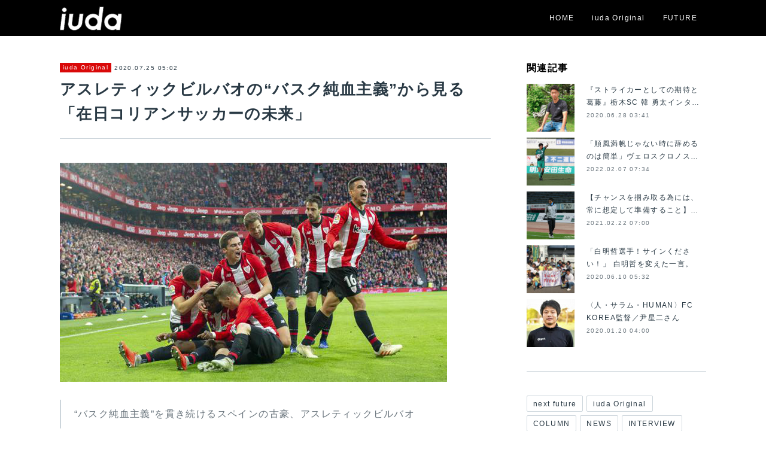

--- FILE ---
content_type: text/html; charset=utf-8
request_url: https://www.iuda.jp/posts/8991483
body_size: 17569
content:
<!doctype html>

            <html lang="ja" data-reactroot=""><head><meta charSet="UTF-8"/><meta http-equiv="X-UA-Compatible" content="IE=edge"/><meta name="viewport" content="width=device-width,user-scalable=no,initial-scale=1.0,minimum-scale=1.0,maximum-scale=1.0"/><title data-react-helmet="true">アスレティックビルバオの“バスク純血主義”から見る「在日コリアンサッカーの未来」 | iuda</title><link data-react-helmet="true" rel="canonical" href="https://www.iuda.jp/posts/8991483/"/><meta name="description" content="“バスク純血主義”を貫き続けるスペインの古豪、アスレティックビルバオ　　あなたはスペインの北東部に位置する“バスク地方”をご存知だろうか。古くからスペイン北東部とフランス南西部にまたがるピレネー山脈に"/><meta property="fb:app_id" content="522776621188656"/><meta property="og:url" content="https://www.iuda.jp/posts/8991483"/><meta property="og:type" content="article"/><meta property="og:title" content="アスレティックビルバオの“バスク純血主義”から見る「在日コリアンサッカーの未来」"/><meta property="og:description" content="“バスク純血主義”を貫き続けるスペインの古豪、アスレティックビルバオ　　あなたはスペインの北東部に位置する“バスク地方”をご存知だろうか。古くからスペイン北東部とフランス南西部にまたがるピレネー山脈に"/><meta property="og:image" content="https://cdn.amebaowndme.com/madrid-prd/madrid-web/images/sites/965609/a7db7e09923bf881ea98f5d228fcdee5_597e70e87b7876a4206018932f15d2d9.jpg"/><meta property="og:site_name" content="iuda"/><meta property="og:locale" content="ja_JP"/><meta name="twitter:card" content="summary_large_image"/><meta name="twitter:site" content="@amebaownd"/><meta name="twitter:title" content="アスレティックビルバオの“バスク純血主義”から見る「在日コリアンサッカーの未来」 | iuda"/><meta name="twitter:description" content="“バスク純血主義”を貫き続けるスペインの古豪、アスレティックビルバオ　　あなたはスペインの北東部に位置する“バスク地方”をご存知だろうか。古くからスペイン北東部とフランス南西部にまたがるピレネー山脈に"/><meta name="twitter:image" content="https://cdn.amebaowndme.com/madrid-prd/madrid-web/images/sites/965609/a7db7e09923bf881ea98f5d228fcdee5_597e70e87b7876a4206018932f15d2d9.jpg"/><meta name="twitter:app:id:iphone" content="911640835"/><meta name="twitter:app:url:iphone" content="amebaownd://public/sites/965609/posts/8991483"/><meta name="twitter:app:id:googleplay" content="jp.co.cyberagent.madrid"/><meta name="twitter:app:url:googleplay" content="amebaownd://public/sites/965609/posts/8991483"/><meta name="twitter:app:country" content="US"/><link rel="amphtml" href="https://amp.amebaownd.com/posts/8991483"/><link rel="alternate" type="application/rss+xml" title="iuda" href="https://www.iuda.jp/rss.xml"/><link rel="alternate" type="application/atom+xml" title="iuda" href="https://www.iuda.jp/atom.xml"/><link rel="sitemap" type="application/xml" title="Sitemap" href="/sitemap.xml"/><link href="https://static.amebaowndme.com/madrid-frontend/css/user.min-a66be375c.css" rel="stylesheet" type="text/css"/><link href="https://static.amebaowndme.com/madrid-frontend/css/cell/index.min-a66be375c.css" rel="stylesheet" type="text/css"/><link rel="icon" href="https://cdn.amebaowndme.com/madrid-prd/madrid-web/images/sites/965609/f0e1c5cad56843a6dc87f090ab53cf96_d913ff23d4718f3395a12b6416bb80ab.png?width=32&amp;height=32"/><link rel="apple-touch-icon" href="https://cdn.amebaowndme.com/madrid-prd/madrid-web/images/sites/965609/f0e1c5cad56843a6dc87f090ab53cf96_d913ff23d4718f3395a12b6416bb80ab.png?width=180&amp;height=180"/><style id="site-colors" charSet="UTF-8">.u-nav-clr {
  color: #ffffff;
}
.u-nav-bdr-clr {
  border-color: #ffffff;
}
.u-nav-bg-clr {
  background-color: #000000;
}
.u-nav-bg-bdr-clr {
  border-color: #000000;
}
.u-site-clr {
  color: #293944;
}
.u-base-bg-clr {
  background-color: #ffffff;
}
.u-btn-clr {
  color: #ffffff;
}
.u-btn-clr:hover,
.u-btn-clr--active {
  color: rgba(255,255,255, 0.7);
}
.u-btn-clr--disabled,
.u-btn-clr:disabled {
  color: rgba(255,255,255, 0.5);
}
.u-btn-bdr-clr {
  border-color: #9e9e9e;
}
.u-btn-bdr-clr:hover,
.u-btn-bdr-clr--active {
  border-color: rgba(158,158,158, 0.7);
}
.u-btn-bdr-clr--disabled,
.u-btn-bdr-clr:disabled {
  border-color: rgba(158,158,158, 0.5);
}
.u-btn-bg-clr {
  background-color: #9e9e9e;
}
.u-btn-bg-clr:hover,
.u-btn-bg-clr--active {
  background-color: rgba(158,158,158, 0.7);
}
.u-btn-bg-clr--disabled,
.u-btn-bg-clr:disabled {
  background-color: rgba(158,158,158, 0.5);
}
.u-txt-clr {
  color: #293944;
}
.u-txt-clr--lv1 {
  color: rgba(41,57,68, 0.7);
}
.u-txt-clr--lv2 {
  color: rgba(41,57,68, 0.5);
}
.u-txt-clr--lv3 {
  color: rgba(41,57,68, 0.3);
}
.u-txt-bg-clr {
  background-color: #e9ebec;
}
.u-lnk-clr,
.u-clr-area a {
  color: #ff0048;
}
.u-lnk-clr:visited,
.u-clr-area a:visited {
  color: rgba(255,0,72, 0.7);
}
.u-lnk-clr:hover,
.u-clr-area a:hover {
  color: rgba(255,0,72, 0.5);
}
.u-ttl-blk-clr {
  color: #000000;
}
.u-ttl-blk-bdr-clr {
  border-color: #000000;
}
.u-ttl-blk-bdr-clr--lv1 {
  border-color: #cccccc;
}
.u-bdr-clr {
  border-color: #ccd5db;
}
.u-acnt-bdr-clr {
  border-color: #d90909;
}
.u-acnt-bg-clr {
  background-color: #d90909;
}
body {
  background-color: #ffffff;
}
blockquote {
  color: rgba(41,57,68, 0.7);
  border-left-color: #ccd5db;
};</style><style id="user-css" charSet="UTF-8">/**
 * @media all
 * 全体に適用したいCSSを記述してください。
 */
/*
.btn__item {
  border-radius: 24px;
}
*/

/* トップのカテゴリの色 */
/*
.blog-list .blog-item__category {
  background-color: rgba(0,0,0,0.9);
}
*/;</style><style media="screen and (max-width: 800px)" id="user-sp-css" charSet="UTF-8">/**
 * @media (max-width: 800px)
 * 画面幅が800px以下のスマートフォン、タブレット用のCSSを記述してください。
 */
/*
.btn__item {
  border-radius: 24px;
}
*/

/* ヘッダ固定 */
.header{
  position: fixed;
}

.page-container{
  padding: 60px 4.1% 50px;
}

/* 記事を2列で表示 */
.blog-list.blog-list--summary.blog-list--magazine.blog-list--recent{
  display: grid;
  grid-template-columns: 1fr 1fr;
  gap: 10px;
}

.album-list:after, .album-list:before, .blog-list--grid:after, .blog-list--grid:before, .blog-list--list .blog-item__inner:after, .blog-list--list .blog-item__inner:before, .blog-list--magazine:after, .blog-list--magazine:before, .grid:after, .grid:before {
  content: initial;
}

.blog-list--grid .blog-item{
  margin-top: 0;
}
/* ↑記事を2列で表示↑ */

/* タグと日付の行を分ける */
.blog-category {
  margin-right: 80px;
}

/* 記事タイトルを省略しないようにする */
.blog-title__text a.u-txt-clr {
  font-size: 1.2rem;
}
/*
.blog-title__text {
  -webkit-line-clamp: 3 !important;
}
.blog-list .blog-list--summary .blog-list--list .blog-list--recent　.blog-item--index0 .blog-list__item .blog-item .u-bdr-clr .blog-item--img-show .blog-item__inner .blog-item__body{
  -webkit-line-clamp: initial !important;
}*/;</style><script>
              (function(i,s,o,g,r,a,m){i['GoogleAnalyticsObject']=r;i[r]=i[r]||function(){
              (i[r].q=i[r].q||[]).push(arguments)},i[r].l=1*new Date();a=s.createElement(o),
              m=s.getElementsByTagName(o)[0];a.async=1;a.src=g;m.parentNode.insertBefore(a,m)
              })(window,document,'script','//www.google-analytics.com/analytics.js','ga');
            </script></head><body id="mdrd-a66be375c" class="u-txt-clr u-base-bg-clr theme-cell plan-premium hide-owndbar "><noscript><iframe src="//www.googletagmanager.com/ns.html?id=GTM-PXK9MM" height="0" width="0" style="display:none;visibility:hidden"></iframe></noscript><script>
            (function(w,d,s,l,i){w[l]=w[l]||[];w[l].push({'gtm.start':
            new Date().getTime(),event:'gtm.js'});var f=d.getElementsByTagName(s)[0],
            j=d.createElement(s),dl=l!='dataLayer'?'&l='+l:'';j.async=true;j.src=
            '//www.googletagmanager.com/gtm.js?id='+i+dl;f.parentNode.insertBefore(j,f);
            })(window,document, 'script', 'dataLayer', 'GTM-PXK9MM');
            </script><div id="content"><div class="page " data-reactroot=""><div class="page__outer"><div class="page__inner u-base-bg-clr"><div></div><header class="page__header header u-nav-bg-clr  "><div class="header__inner"><div class="header__site-info"><div class="header__logo"><div><img alt=""/></div></div></div><nav role="navigation" class="header__nav global-nav u-nav-bg-bdr-clr js-nav-overflow-criterion is-invisible"><ul class="global-nav__list "><li class="global-nav__item u-nav-bdr-clr js-nav-item "><a target="" class="u-nav-clr u-font" href="/">HOME</a></li><li class="global-nav__item u-nav-bdr-clr js-nav-item "><a target="" class="u-nav-clr u-font" href="/pages/3881250/allcontents">iuda Original</a></li><li class="global-nav__item u-nav-bdr-clr js-nav-item "><a target="" class="u-nav-clr u-font" href="/pages/4721765/blog">FUTURE</a></li></ul></nav><div class="header__icon header-icon"><span class="header-icon__item u-nav-bdr-clr"></span><span class="header-icon__item u-nav-bdr-clr"></span></div></div></header><div></div><div class="page__container page-container"><div class="page-container-inner"><div class="page-container-blog-detail"><div class="page-container__main"><div role="main" class="page__main page__main--blog-detail"><div class="section"><div class="blog-article-outer"><article class="blog-article"><div class="blog-article__inner"><div class="blog-article__header"><div class="blog-article__category blog-category u-acnt-bg-clr"><a href="/posts/categories/3122064">iuda Original</a></div><time class="blog-article__date blog-date u-txt-clr" dateTime="2020-07-25T05:02:14Z">2020.07.25 05:02</time><div class="blog-article__title blog-title"><h1 class="blog-title__text u-txt-clr">アスレティックビルバオの“バスク純血主義”から見る「在日コリアンサッカーの未来」</h1></div></div><div class="complementary-outer complementary-outer--slot4"><div class="complementary complementary--divider "><div class="block-type--divider"><hr class="divider u-bdr-clr"/></div></div></div><div class="blog-article__content"><div class="blog-article__body blog-body"><div class="blog-body__item"><div class="img img__item-- "><div><img alt=""/></div></div></div><div class="blog-body__item"><div class="blog-body__text u-txt-clr" data-block-type="text"><blockquote>“バスク純血主義”を貫き続けるスペインの古豪、アスレティックビルバオ<br></blockquote><p>　</p><div>　あなたはスペインの北東部に位置する“バスク地方”をご存知だろうか。古くからスペイン北東部とフランス南西部にまたがるピレネー山脈に住んできたバスク民族。スペイン人とはまったく異なるDNAを持ち、独自の言語をも保有している。その言語がどのように生まれ、どのように守られて来たのかという歴史を今も正確に把握出来ていなく、他のヨーロッパとは異なる遺伝子を持った謎に包まれた民族と言われている。</div><p>　</p><div>　そして、そのバスク自治州のビルバオを本拠地としているサッカークラブこそ、アステティックビルバオだ。1929年に創設されたスペイン、リーガエスパニョーラの長い歴史の中で、バルセロナとレアル・マドリーに並び、2部降格を経験したことのない古豪でもある。そんなアスレティックビルバオはリーグ優勝8回、国王杯優勝24回を誇っている。</div><div>　</div><div>　更にこのアスレティックビルバオは『バスク純血主義』という孤高のポリシーを100年以上貫いている。1912年に最後の外国人が去って以降、チームに所属する選手を『バスク人のみ』とした。このクラブポリシーにおけるバスク人とは、親がバスク人であったり、バスク地方で育った選手の事を指す。</div><p>　</p><div>　バスク純血主義を貫き闘うアスレティックビルバオはまさにリーガエスパニョーラの雄だ。</div><p><br></p><div>　“バスク純血主義”という制限のなかで、何故ここまでの強さを発揮出来るのだろうか。そこには2つの秘訣があった。</div><div>　</div><p>　一つは『足りないこと』を武器にしているということ。</p><p>　彼らは制限そのものを武器にしているのだ。外国人助っ人を獲得することもなければ、バスクにゆかりの無いスペイン人選手すらも獲得することが出来ない。しかし、そんな課題を背負った彼らだからこそ、自分たちに対する誇りを高く持ち、闘うことが出来る。バスク人の振る舞いとして、『仲間を思い、己の力を使い尽くせるか』という行動模範がある。足りないからこそ助け合うのだ。</p><div>　</div><div>　そしてもう一つの理由は、その育成組織にある。チーム強化において、かなりの制限を課しているアスレティックビルバオは、育成分野に多くの投資を行う。</div><div>　</div><div>　『レサマ』というクラブ施設を構え、そのコンパクトなプラットフォームで下部組織からトップチームまでの全ての選手を管理する。シンプルなテーマを徹底的に強化させ、戦力が限られているからこその闘い方を浸透させるのだ。</div><p>　</p><div>　そのようにして、たくましく育った育成選手がトップチームに昇格した日には、アスレティックビルバオのサポーターが歓迎しない訳が無い。地元の地域住民が一体となって、手塩をかけて育てた選手だ。もちろん、手塩かけて育てた選手が、いい選手であればいい選手であるほど、他のビッククラブに引き抜かれてしまう可能性が高くなるが、そうして得た資金のほとんどを、また育成組織に投資し、更に拡大させるというシステムが出来上がっている。</div><div>　</div><div>　短所と長所が共存しているチームとも言えるし、あえてこのような制限をかけているのか、偶発的にそうせざるを得なかったのかは不確かであるが、組織や個人においての突出点を作る為に、あえて課題を作り出し、その一つの共通項をもとに団結するというロジックは、参考になるのではないだろうか。</div><div><br></div><blockquote>在日コリアンにとってのサッカー<br></blockquote><p>　</p><div>　在日コリアンにとってサッカーとは単なるスポーツゲームではない。在日コリアンにとってサッカーとはある種の“国技”みたいなものだ。</div><div>　</div><div>　1961年、在日コリアンだけで構成された在日朝鮮人蹴球団（通称チュックダン）が結成された。チュックダンは日本の公式戦に出場する権利こそ与えられていなかったが、日本の実業団と練習試合を兼ねた日朝親善試合をよく行ったそうだ。</div><div>　</div><div>　チュックダンは負け知らずで、日本のサッカー関係者に『裏の日本一』と評されていた。これは単なる逸話ではなく、当時を知る日本のサッカー関係者から確かにその言葉を聞いたことがある。「あの頃のチュックダンには敵わなかった」と。</div><p>　</p><div>　チュックダンはその後、解散となってしまったが、全国各地に存在する朝鮮学校ではサッカーがメインカルチャーとなっている。朝鮮学校に通う男子生徒にとってサッカーとは、誰もが通る道だ。</div><p><br></p><blockquote>所属人数わずか70人の朝鮮大学校サッカー部がプロを輩出し続けるその訳<br></blockquote></div></div><div class="blog-body__item"><div class="img img__item--left "><div><img alt=""/></div></div></div><div class="blog-body__item"><div class="blog-body__text u-txt-clr" data-block-type="text"><p class="">　チュックダンは在日コリアンのサッカー少年にとってのスター的存在だった。そして、そのチュックダンで活躍する事を夢見た。<br></p><p><br></p><div>　当時の朝鮮高校は日本の公式戦に出場する権利が無かったものの、1993年にＪリーグが誕生して以降、94年にはインターハイに、96年には冬の高校選手権に、朝鮮高校が出場できるようになった。サッカーに対する熱狂が凄まじかった。</div><p><br></p><div>　朝鮮高校はメキメキと実力をつけ、インターハイや冬の高校選手権に出場するようになった。高校世代で活躍した選手たちは日本の名門大学にスカウトされ、名だたる名門大学サッカー部に入部していった。そして、在日コリアンには『朝鮮大学校』というもう一つの選択肢があった。</div><div>　</div><div>　現在Ｊリーグで活躍している鄭大世選手は朝鮮大学校サッカー部OBで、朝鮮大学校サッカー部を東京都3部リーグから関東リーグに昇格させた立役者の一人でもある。鄭大世選手以外にも数多くの在日コリアンが、朝鮮大学校サッカー部からＪリーグの世界へと飛び立っている。</div><div>　</div><div>　朝鮮大学校の学生数は約600人程度で、その中でもサッカー部が70人ほど。この“足らない”人材の中から約2年に1度のペースでプロを輩出し続けている。名門高校出身の選手もいなければ、所属人数も日本の強豪大学と比較して圧倒的に少ないのにも関わらずだ…</div><div>　</div><div>　日本と朝鮮半島の狭間で生きている在日コリアンは、学生数の少数化という課題を抱えながらも、今もなお国技であるサッカーに懸けている。少ないながらも、限られながらも、プロを輩出している。何故、限られた人材、環境のなかで、プロを輩出し続けることが出来ているのだろうか。</div><p><br></p><blockquote>バスク純血主義とコリアン純血主義の共通点</blockquote></div></div><div class="blog-body__item"><div class="img img__item--left "><div><img alt=""/></div></div></div><div class="blog-body__item"><div class="blog-body__text u-txt-clr" data-block-type="text"><p>　</p><div>　いわば在日コリアンのサッカーシステムは、アスレティックビルバオの『バスク純血主義』ならぬ、『コリアン純血主義』とも言えるだろう。</div><p>　</p><div>　育成カテゴリーから大学カテゴリーまで、オール在日コリアンで闘っており、外国人をチームに迎え入れる事も出来なければ、日本人すらもチームに迎える事ができない。在日コリアンだけのチームなのだ。そんな在日コリアンには在日コリアンならではの闘い方があるはずだと腹を決めているに違いない。</div><p>　</p><div>　アスレティックビルバオにしても、在日コリアンのサッカーにしても、足らないという事実を受け入れ、自分たちにしか出来ない闘い方を選択している。あえて勝てない土俵に立たず、自分達が勝てるであろう土俵を選んでいる。</div><div>　</div><p>　人間は時に自由そのものから不自由を感じてしまう。今まで課されていた様々な制限をいざ解かれてしまうと、何をすればいいのか分からなくなってしまうのだ。そういう意味では両者ともに、この『足らないという事実』を上手く味方に付けることが出来ていると言える。</p><div>　</div><div>　これまでにＪリーグで活躍を見せた在日コリアンＪリーガーのほとんどが『強くて、速い』選手だった。テクニカルな選手を輩出し続ける日本サッカーの中で、同じ闘い方をすれば到底敵わなかったのだろうし、今もそのテクニカル分野においては日本サッカーに勝てる見込みは少ない。しかし、マイノリティーとしてのアイデンティティを活かした強靭なメンタルと、幼き頃から鍛錬してきたそのフィジカルこそが在日コリアンサッカーの武器なのだ。</div><div>　</div><div>　これからも在日コリアンの中から、Ｊリーグもしくは世界で活躍するようなフットボーラーが生まれてくるかは分からない。学生数の減少は止まらなく、解決しきれない課題がたくさん存在している。しかし、そういう状況だからこそ、原点に戻ってみるのも一つではないだろうか。</div><div>　</div><p>　そして今日紹介したアスレティックビルバオが掲げる『バスク純血主義』という生き様から、何かのエッセンスを取り入れ、サッカーの強化発展に少しでも寄与出来れば嬉しい限りである。</p><div><br></div><p><br></p></div></div></div></div><div class="blog-article__footer"><div class="bloginfo"><div class="bloginfo__category bloginfo-category"><ul class="bloginfo-category__list bloginfo-category-list"><li class="bloginfo-category-list__item"><a class="u-txt-clr u-txt-clr--lv2" href="/posts/categories/3122064">iuda Original<!-- -->(<!-- -->44<!-- -->)</a></li></ul></div></div><div class="reblog-btn-outer"><div class="reblog-btn-body"><button class="reblog-btn"><span class="reblog-btn__inner"><span class="icon icon--reblog2"></span></span></button></div></div></div></div><div class="complementary-outer complementary-outer--slot2"><div class="complementary complementary--postPrevNext "><div class="block-type--postPrevNext"><div class="pager pager--type1"><ul class="pager__list"><li class="pager__item pager__item--prev pager__item--bg"><a class="pager__item-inner " style="background-image:url(https://cdn.amebaowndme.com/madrid-prd/madrid-web/images/sites/965609/13457d2128bebbd0ac21da348d7c4910_0b7d1e635e0d698ffebdaf3198b5bfb7.jpg?width=400)" href="/posts/9041703"><time class="pager__date " dateTime="2020-07-26T08:58:29Z">2020.07.26 08:58</time><div><span class="pager__description ">コバルトーレ女川、崔希正選手「環境を変えたかった」-遠く離れた宮城での奮闘に迫る。</span></div><span aria-hidden="true" class="pager__icon icon icon--disclosure-l4 "></span></a></li><li class="pager__item pager__item--next pager__item--bg"><a class="pager__item-inner " style="background-image:url(https://cdn.amebaowndme.com/madrid-prd/madrid-web/images/sites/965609/8fc6ef61ff1e32b29c5f8ffa226ba5b7_90923ceebc14516eef7420ab0ceb79ec.jpg?width=400)" href="/posts/8821915"><time class="pager__date " dateTime="2020-07-14T08:27:39Z">2020.07.14 08:27</time><div><span class="pager__description ">多様性ある「混ざり合う社会」へ／オンラインセミナー「障害と国籍」、ブラインドサッカー協会主催</span></div><span aria-hidden="true" class="pager__icon icon icon--disclosure-r4 "></span></a></li></ul></div></div></div><div class="complementary complementary--shareButton "><div class="block-type--shareButton"><div class="share share--circle share--circle-3"><button class="share__btn--facebook share__btn share__btn--circle"><span aria-hidden="true" class="icon--facebook icon"></span></button><button class="share__btn--twitter share__btn share__btn--circle"><span aria-hidden="true" class="icon--twitter icon"></span></button></div></div></div><div class="complementary complementary--divider "><div class="block-type--divider"><hr class="divider u-bdr-clr"/></div></div></div><div class="blog-article__comment"><div class="comment-list js-comment-list" style="display:none"><div><p class="comment-count u-txt-clr u-txt-clr--lv2"><span>0</span>コメント</p><ul><li class="comment-list__item comment-item js-comment-form"><div class="comment-item__body"><form class="comment-item__form u-bdr-clr "><div class="comment-item__form-head"><textarea type="text" id="post-comment" maxLength="1100" placeholder="コメントする..." class="comment-item__input"></textarea></div><div class="comment-item__form-foot"><p class="comment-item__count-outer"><span class="comment-item__count ">1000</span> / 1000</p><button type="submit" disabled="" class="comment-item__submit">投稿</button></div></form></div></li></ul></div></div></div><div class="pswp" tabindex="-1" role="dialog" aria-hidden="true"><div class="pswp__bg"></div><div class="pswp__scroll-wrap"><div class="pswp__container"><div class="pswp__item"></div><div class="pswp__item"></div><div class="pswp__item"></div></div><div class="pswp__ui pswp__ui--hidden"><div class="pswp__top-bar"><div class="pswp__counter"></div><button class="pswp__button pswp__button--close" title="Close (Esc)"></button><button class="pswp__button pswp__button--share" title="Share"></button><button class="pswp__button pswp__button--fs" title="Toggle fullscreen"></button><button class="pswp__button pswp__button--zoom" title="Zoom in/out"></button><div class="pswp__preloader"><div class="pswp__preloader__icn"><div class="pswp__preloader__cut"><div class="pswp__preloader__donut"></div></div></div></div></div><div class="pswp__share-modal pswp__share-modal--hidden pswp__single-tap"><div class="pswp__share-tooltip"></div></div><div class="pswp__button pswp__button--close pswp__close"><span class="pswp__close__item pswp__close"></span><span class="pswp__close__item pswp__close"></span></div><div class="pswp__bottom-bar"><button class="pswp__button pswp__button--arrow--left js-lightbox-arrow" title="Previous (arrow left)"></button><button class="pswp__button pswp__button--arrow--right js-lightbox-arrow" title="Next (arrow right)"></button></div><div class=""><div class="pswp__caption"><div class="pswp__caption"></div><div class="pswp__caption__link"><a class="js-link"></a></div></div></div></div></div></div></article></div></div></div></div><aside class="page-container__side page-container__side--east"><div class="complementary-outer complementary-outer--slot11"><div class="complementary complementary--post complementary--sidebar"><div class="block-type--post"><div class=""><div><h4 class="complementary__heading u-ttl-blk-clr u-font">関連記事</h4></div><div class="blog-list blog-list--summary blog-list--sidebarm blog-list--popularMonthly"></div></div></div></div><div class="complementary complementary--divider complementary--sidebar"><div class="block-type--divider"><hr class="divider u-bdr-clr"/></div></div><div class="complementary complementary--postsCategory complementary--sidebar"><div class="block-type--postsCategory"></div></div><div class="complementary complementary--divider complementary--sidebar"><div class="block-type--divider"><hr class="divider u-bdr-clr"/></div></div><div class="complementary complementary--image complementary--sidebar"><div class="block-type--image"><div class="img img__item--center img__item--fit"><div><img alt=""/></div></div></div></div><div class="complementary complementary--divider complementary--sidebar"><div class="block-type--divider"><hr class="divider u-bdr-clr"/></div></div><div class="complementary complementary--image complementary--sidebar"><div class="block-type--image"><div class="img img__item--center img__item--fit"><div><img alt=""/></div></div></div></div><div class="complementary complementary--divider complementary--sidebar"><div class="block-type--divider"><hr class="divider u-bdr-clr"/></div></div><div class="complementary complementary--image complementary--sidebar"><div class="block-type--image"><div class="img img__item--center img__item--fit"><div><img alt=""/></div></div></div></div><div class="complementary complementary--twitter complementary--sidebar"><div class="block-type--twitter"><div class="twitter"></div></div></div><div class="complementary complementary--divider complementary--sidebar"><div class="block-type--divider"><hr class="divider u-bdr-clr"/></div></div><div class="complementary complementary--facebook complementary--sidebar"><div class="block-type--facebook"><div class="facebook"></div></div></div><div class="pswp" tabindex="-1" role="dialog" aria-hidden="true"><div class="pswp__bg"></div><div class="pswp__scroll-wrap"><div class="pswp__container"><div class="pswp__item"></div><div class="pswp__item"></div><div class="pswp__item"></div></div><div class="pswp__ui pswp__ui--hidden"><div class="pswp__top-bar"><div class="pswp__counter"></div><button class="pswp__button pswp__button--close" title="Close (Esc)"></button><button class="pswp__button pswp__button--share" title="Share"></button><button class="pswp__button pswp__button--fs" title="Toggle fullscreen"></button><button class="pswp__button pswp__button--zoom" title="Zoom in/out"></button><div class="pswp__preloader"><div class="pswp__preloader__icn"><div class="pswp__preloader__cut"><div class="pswp__preloader__donut"></div></div></div></div></div><div class="pswp__share-modal pswp__share-modal--hidden pswp__single-tap"><div class="pswp__share-tooltip"></div></div><div class="pswp__button pswp__button--close pswp__close"><span class="pswp__close__item pswp__close"></span><span class="pswp__close__item pswp__close"></span></div><div class="pswp__bottom-bar"><button class="pswp__button pswp__button--arrow--left js-lightbox-arrow" title="Previous (arrow left)"></button><button class="pswp__button pswp__button--arrow--right js-lightbox-arrow" title="Next (arrow right)"></button></div><div class=""><div class="pswp__caption"><div class="pswp__caption"></div><div class="pswp__caption__link"><a class="js-link"></a></div></div></div></div></div></div></div></aside></div></div></div><footer role="contentinfo" class="page__footer footer" style="opacity:1 !important;visibility:visible !important;text-indent:0 !important;overflow:visible !important;position:static !important"><div class="footer__inner u-bdr-clr " style="opacity:1 !important;visibility:visible !important;text-indent:0 !important;overflow:visible !important;display:block !important;transform:none !important"><div class="footer__item u-bdr-clr" style="opacity:1 !important;visibility:visible !important;text-indent:0 !important;overflow:visible !important;display:block !important;transform:none !important"><p class="footer__copyright u-font"><small class="u-txt-clr u-txt-clr--lv2 u-font" style="color:rgba(41,57,68, 0.5) !important">Copyright © 2020 Linkplus inc.</small></p></div></div></footer></div></div><div class="toast"></div></div></div><script charSet="UTF-8">window.mdrdEnv="prd";</script><script charSet="UTF-8">window.INITIAL_STATE={"authenticate":{"authCheckCompleted":false,"isAuthorized":false},"blogPostReblogs":{},"category":{},"currentSite":{"fetching":false,"status":null,"site":{}},"shopCategory":{},"categories":{},"notifications":{},"page":{},"paginationTitle":{},"postArchives":{},"postComments":{"8991483":{"data":[],"pagination":{"total":0,"offset":0,"limit":0,"cursors":{"after":"","before":""}},"fetching":false},"submitting":false,"postStatus":null},"postDetail":{"postDetail-blogPostId:8991483":{"fetching":false,"loaded":true,"meta":{"code":200},"data":{"id":"8991483","userId":"1176890","siteId":"965609","status":"publish","title":"アスレティックビルバオの“バスク純血主義”から見る「在日コリアンサッカーの未来」","contents":[{"type":"image","fit":false,"scale":0,"align":"","url":"https:\u002F\u002Fcdn.amebaowndme.com\u002Fmadrid-prd\u002Fmadrid-web\u002Fimages\u002Fsites\u002F965609\u002Fa7db7e09923bf881ea98f5d228fcdee5_597e70e87b7876a4206018932f15d2d9.jpg","link":"","width":647,"height":366,"target":"_self","lightboxIndex":0},{"type":"text","format":"html","value":"\u003Cblockquote\u003E“バスク純血主義”を貫き続けるスペインの古豪、アスレティックビルバオ\u003Cbr\u003E\u003C\u002Fblockquote\u003E\u003Cp\u003E　\u003C\u002Fp\u003E\u003Cdiv\u003E　あなたはスペインの北東部に位置する“バスク地方”をご存知だろうか。古くからスペイン北東部とフランス南西部にまたがるピレネー山脈に住んできたバスク民族。スペイン人とはまったく異なるDNAを持ち、独自の言語をも保有している。その言語がどのように生まれ、どのように守られて来たのかという歴史を今も正確に把握出来ていなく、他のヨーロッパとは異なる遺伝子を持った謎に包まれた民族と言われている。\u003C\u002Fdiv\u003E\u003Cp\u003E　\u003C\u002Fp\u003E\u003Cdiv\u003E　そして、そのバスク自治州のビルバオを本拠地としているサッカークラブこそ、アステティックビルバオだ。1929年に創設されたスペイン、リーガエスパニョーラの長い歴史の中で、バルセロナとレアル・マドリーに並び、2部降格を経験したことのない古豪でもある。そんなアスレティックビルバオはリーグ優勝8回、国王杯優勝24回を誇っている。\u003C\u002Fdiv\u003E\u003Cdiv\u003E　\u003C\u002Fdiv\u003E\u003Cdiv\u003E　更にこのアスレティックビルバオは『バスク純血主義』という孤高のポリシーを100年以上貫いている。1912年に最後の外国人が去って以降、チームに所属する選手を『バスク人のみ』とした。このクラブポリシーにおけるバスク人とは、親がバスク人であったり、バスク地方で育った選手の事を指す。\u003C\u002Fdiv\u003E\u003Cp\u003E　\u003C\u002Fp\u003E\u003Cdiv\u003E　バスク純血主義を貫き闘うアスレティックビルバオはまさにリーガエスパニョーラの雄だ。\u003C\u002Fdiv\u003E\u003Cp\u003E\u003Cbr\u003E\u003C\u002Fp\u003E\u003Cdiv\u003E　“バスク純血主義”という制限のなかで、何故ここまでの強さを発揮出来るのだろうか。そこには2つの秘訣があった。\u003C\u002Fdiv\u003E\u003Cdiv\u003E　\u003C\u002Fdiv\u003E\u003Cp\u003E　一つは『足りないこと』を武器にしているということ。\u003C\u002Fp\u003E\u003Cp\u003E　彼らは制限そのものを武器にしているのだ。外国人助っ人を獲得することもなければ、バスクにゆかりの無いスペイン人選手すらも獲得することが出来ない。しかし、そんな課題を背負った彼らだからこそ、自分たちに対する誇りを高く持ち、闘うことが出来る。バスク人の振る舞いとして、『仲間を思い、己の力を使い尽くせるか』という行動模範がある。足りないからこそ助け合うのだ。\u003C\u002Fp\u003E\u003Cdiv\u003E　\u003C\u002Fdiv\u003E\u003Cdiv\u003E　そしてもう一つの理由は、その育成組織にある。チーム強化において、かなりの制限を課しているアスレティックビルバオは、育成分野に多くの投資を行う。\u003C\u002Fdiv\u003E\u003Cdiv\u003E　\u003C\u002Fdiv\u003E\u003Cdiv\u003E　『レサマ』というクラブ施設を構え、そのコンパクトなプラットフォームで下部組織からトップチームまでの全ての選手を管理する。シンプルなテーマを徹底的に強化させ、戦力が限られているからこその闘い方を浸透させるのだ。\u003C\u002Fdiv\u003E\u003Cp\u003E　\u003C\u002Fp\u003E\u003Cdiv\u003E　そのようにして、たくましく育った育成選手がトップチームに昇格した日には、アスレティックビルバオのサポーターが歓迎しない訳が無い。地元の地域住民が一体となって、手塩をかけて育てた選手だ。もちろん、手塩かけて育てた選手が、いい選手であればいい選手であるほど、他のビッククラブに引き抜かれてしまう可能性が高くなるが、そうして得た資金のほとんどを、また育成組織に投資し、更に拡大させるというシステムが出来上がっている。\u003C\u002Fdiv\u003E\u003Cdiv\u003E　\u003C\u002Fdiv\u003E\u003Cdiv\u003E　短所と長所が共存しているチームとも言えるし、あえてこのような制限をかけているのか、偶発的にそうせざるを得なかったのかは不確かであるが、組織や個人においての突出点を作る為に、あえて課題を作り出し、その一つの共通項をもとに団結するというロジックは、参考になるのではないだろうか。\u003C\u002Fdiv\u003E\u003Cdiv\u003E\u003Cbr\u003E\u003C\u002Fdiv\u003E\u003Cblockquote\u003E在日コリアンにとってのサッカー\u003Cbr\u003E\u003C\u002Fblockquote\u003E\u003Cp\u003E　\u003C\u002Fp\u003E\u003Cdiv\u003E　在日コリアンにとってサッカーとは単なるスポーツゲームではない。在日コリアンにとってサッカーとはある種の“国技”みたいなものだ。\u003C\u002Fdiv\u003E\u003Cdiv\u003E　\u003C\u002Fdiv\u003E\u003Cdiv\u003E　1961年、在日コリアンだけで構成された在日朝鮮人蹴球団（通称チュックダン）が結成された。チュックダンは日本の公式戦に出場する権利こそ与えられていなかったが、日本の実業団と練習試合を兼ねた日朝親善試合をよく行ったそうだ。\u003C\u002Fdiv\u003E\u003Cdiv\u003E　\u003C\u002Fdiv\u003E\u003Cdiv\u003E　チュックダンは負け知らずで、日本のサッカー関係者に『裏の日本一』と評されていた。これは単なる逸話ではなく、当時を知る日本のサッカー関係者から確かにその言葉を聞いたことがある。「あの頃のチュックダンには敵わなかった」と。\u003C\u002Fdiv\u003E\u003Cp\u003E　\u003C\u002Fp\u003E\u003Cdiv\u003E　チュックダンはその後、解散となってしまったが、全国各地に存在する朝鮮学校ではサッカーがメインカルチャーとなっている。朝鮮学校に通う男子生徒にとってサッカーとは、誰もが通る道だ。\u003C\u002Fdiv\u003E\u003Cp\u003E\u003Cbr\u003E\u003C\u002Fp\u003E\u003Cblockquote\u003E所属人数わずか70人の朝鮮大学校サッカー部がプロを輩出し続けるその訳\u003Cbr\u003E\u003C\u002Fblockquote\u003E"},{"type":"image","fit":false,"scale":1,"align":"left","url":"https:\u002F\u002Fcdn.amebaowndme.com\u002Fmadrid-prd\u002Fmadrid-web\u002Fimages\u002Fsites\u002F965609\u002F283bf6ada06a512293775ebbeb4fc440_ec52acfeb49a271de35d6adbc76aa486.jpg","link":"","width":670,"height":447,"target":"_self","lightboxIndex":1},{"type":"text","format":"html","value":"\u003Cp class=\"\"\u003E　チュックダンは在日コリアンのサッカー少年にとってのスター的存在だった。そして、そのチュックダンで活躍する事を夢見た。\u003Cbr\u003E\u003C\u002Fp\u003E\u003Cp\u003E\u003Cbr\u003E\u003C\u002Fp\u003E\u003Cdiv\u003E　当時の朝鮮高校は日本の公式戦に出場する権利が無かったものの、1993年にＪリーグが誕生して以降、94年にはインターハイに、96年には冬の高校選手権に、朝鮮高校が出場できるようになった。サッカーに対する熱狂が凄まじかった。\u003C\u002Fdiv\u003E\u003Cp\u003E\u003Cbr\u003E\u003C\u002Fp\u003E\u003Cdiv\u003E　朝鮮高校はメキメキと実力をつけ、インターハイや冬の高校選手権に出場するようになった。高校世代で活躍した選手たちは日本の名門大学にスカウトされ、名だたる名門大学サッカー部に入部していった。そして、在日コリアンには『朝鮮大学校』というもう一つの選択肢があった。\u003C\u002Fdiv\u003E\u003Cdiv\u003E　\u003C\u002Fdiv\u003E\u003Cdiv\u003E　現在Ｊリーグで活躍している鄭大世選手は朝鮮大学校サッカー部OBで、朝鮮大学校サッカー部を東京都3部リーグから関東リーグに昇格させた立役者の一人でもある。鄭大世選手以外にも数多くの在日コリアンが、朝鮮大学校サッカー部からＪリーグの世界へと飛び立っている。\u003C\u002Fdiv\u003E\u003Cdiv\u003E　\u003C\u002Fdiv\u003E\u003Cdiv\u003E　朝鮮大学校の学生数は約600人程度で、その中でもサッカー部が70人ほど。この“足らない”人材の中から約2年に1度のペースでプロを輩出し続けている。名門高校出身の選手もいなければ、所属人数も日本の強豪大学と比較して圧倒的に少ないのにも関わらずだ…\u003C\u002Fdiv\u003E\u003Cdiv\u003E　\u003C\u002Fdiv\u003E\u003Cdiv\u003E　日本と朝鮮半島の狭間で生きている在日コリアンは、学生数の少数化という課題を抱えながらも、今もなお国技であるサッカーに懸けている。少ないながらも、限られながらも、プロを輩出している。何故、限られた人材、環境のなかで、プロを輩出し続けることが出来ているのだろうか。\u003C\u002Fdiv\u003E\u003Cp\u003E\u003Cbr\u003E\u003C\u002Fp\u003E\u003Cblockquote\u003Eバスク純血主義とコリアン純血主義の共通点\u003C\u002Fblockquote\u003E"},{"type":"image","fit":false,"scale":1,"align":"left","url":"https:\u002F\u002Fcdn.amebaowndme.com\u002Fmadrid-prd\u002Fmadrid-web\u002Fimages\u002Fsites\u002F965609\u002F34afa5adbb156eda75987ff2c1ee4e78_41bcedf9857ce5aa533e92e1d17bfacb.jpg","link":"","width":640,"height":480,"target":"_self","lightboxIndex":2},{"type":"text","format":"html","value":"\u003Cp\u003E　\u003C\u002Fp\u003E\u003Cdiv\u003E　いわば在日コリアンのサッカーシステムは、アスレティックビルバオの『バスク純血主義』ならぬ、『コリアン純血主義』とも言えるだろう。\u003C\u002Fdiv\u003E\u003Cp\u003E　\u003C\u002Fp\u003E\u003Cdiv\u003E　育成カテゴリーから大学カテゴリーまで、オール在日コリアンで闘っており、外国人をチームに迎え入れる事も出来なければ、日本人すらもチームに迎える事ができない。在日コリアンだけのチームなのだ。そんな在日コリアンには在日コリアンならではの闘い方があるはずだと腹を決めているに違いない。\u003C\u002Fdiv\u003E\u003Cp\u003E　\u003C\u002Fp\u003E\u003Cdiv\u003E　アスレティックビルバオにしても、在日コリアンのサッカーにしても、足らないという事実を受け入れ、自分たちにしか出来ない闘い方を選択している。あえて勝てない土俵に立たず、自分達が勝てるであろう土俵を選んでいる。\u003C\u002Fdiv\u003E\u003Cdiv\u003E　\u003C\u002Fdiv\u003E\u003Cp\u003E　人間は時に自由そのものから不自由を感じてしまう。今まで課されていた様々な制限をいざ解かれてしまうと、何をすればいいのか分からなくなってしまうのだ。そういう意味では両者ともに、この『足らないという事実』を上手く味方に付けることが出来ていると言える。\u003C\u002Fp\u003E\u003Cdiv\u003E　\u003C\u002Fdiv\u003E\u003Cdiv\u003E　これまでにＪリーグで活躍を見せた在日コリアンＪリーガーのほとんどが『強くて、速い』選手だった。テクニカルな選手を輩出し続ける日本サッカーの中で、同じ闘い方をすれば到底敵わなかったのだろうし、今もそのテクニカル分野においては日本サッカーに勝てる見込みは少ない。しかし、マイノリティーとしてのアイデンティティを活かした強靭なメンタルと、幼き頃から鍛錬してきたそのフィジカルこそが在日コリアンサッカーの武器なのだ。\u003C\u002Fdiv\u003E\u003Cdiv\u003E　\u003C\u002Fdiv\u003E\u003Cdiv\u003E　これからも在日コリアンの中から、Ｊリーグもしくは世界で活躍するようなフットボーラーが生まれてくるかは分からない。学生数の減少は止まらなく、解決しきれない課題がたくさん存在している。しかし、そういう状況だからこそ、原点に戻ってみるのも一つではないだろうか。\u003C\u002Fdiv\u003E\u003Cdiv\u003E　\u003C\u002Fdiv\u003E\u003Cp\u003E　そして今日紹介したアスレティックビルバオが掲げる『バスク純血主義』という生き様から、何かのエッセンスを取り入れ、サッカーの強化発展に少しでも寄与出来れば嬉しい限りである。\u003C\u002Fp\u003E\u003Cdiv\u003E\u003Cbr\u003E\u003C\u002Fdiv\u003E\u003Cp\u003E\u003Cbr\u003E\u003C\u002Fp\u003E"}],"urlPath":"","publishedUrl":"https:\u002F\u002Fwww.iuda.jp\u002Fposts\u002F8991483","ogpDescription":"","ogpImageUrl":"","contentFiltered":"","viewCount":0,"commentCount":0,"reblogCount":0,"prevBlogPost":{"id":"9041703","title":"コバルトーレ女川、崔希正選手「環境を変えたかった」-遠く離れた宮城での奮闘に迫る。","summary":"　これまでのサッカー人生は順風満帆だった。誰から見ても彼が持つ才能は明らかで、東京朝高サッカー部でも、朝鮮大学校サッカー部でも、紛れもない中心選手だった。　　　しかし、プロにはなれなかった。　2019年に朝鮮大学校を卒業後、FCKOREAに入団し１年間プレー。今年2020年、東京から遠く離れた宮城県牡鹿郡女川町を本拠地に置く『コバルト―レ女川』への移籍を決断した。　　「環境を変えたい」この一心が、フィジョン選手の体を突き動かした。　「環境を変えたかったんです。社会人1年目のシーズンはコンディションの面でも向上させる事が出来ていなかったし、メンタルの部分でも充実させることが出来ていなかった。大学時代より、走れないし、ボールコントロール出来ない、そんな自分が嫌で、このままではいけないなと思いました」　　　心からサッカーが好きなのだろう。そうでなければ、これまでとまったく違う環境に飛び込んでまで、自身を変えようとはしないはずだ。　　　「そうなんですかね。確かにサッカーが好きという気持ちもありますけど、それと同時に在日ではない日本のチームで、日本のチームメイトや監督のもとプレーしてみたいという興味関心が大学時代からありました。僕は小学校から在日として、在日の方たちに囲まれながらプレーしてきました。その当時は居心地こそ良かったんですけど、その一方で、現実はそうはいかないんだろうなという考えが常に頭の片隅にあったんだと思います」　　　在日コミュニティの中でボールを追いかけてきた。その中では自分自身の存在が認められていた。しかし、日本の強豪高校や強豪大学と試合を交えるなかで、そこにいる選手たちとプレーすることに興味を抱き始めた。というよりも、その中に自分が入った時、自分自身にどのような成長や変化が表れるのか知りたくなったのだろう。　　　「コバルトーレではセンターバックとして試合に出場していて、チームは『止めて・蹴る』を重視するスタイルなので、僕自身も後ろからビルドアップの部分でチームを支えようと考えています。在日サッカーと日本サッカーの違いの部分で言うと、あまり無いかもしれないです。在日の中でサッカーをしていた時は『きっと日本のサッカーは特別なことを教えられているんだろう』という仮説を立てがちだったんですけど、さほど変わらないですね。自分自身がそこからどれだけ学べるのかが大事だなと、思います」　　　フィジョン選手はセンターバックからボランチ、センターフォワードまでマルチにこなせるプレイヤーだ。そんな、どのポジションでもこなせるマルチプレイヤーにとっての最大のジレンマになり得るのは、『自分が望むポジション』と『チームから求められるポジション』が一致しない時に発生する。学生時代からマルチプレイヤーとして活躍し、各カテゴリーで様々なポジションをこなしてきたフィジョン選手にそのジレンマはあるのだろうか。　　　「今はポジションに対するこだわりみたいなものは無いです。チームから求められたポジション、役割を100％全うしています。試合に出場しているメンバーの中でも僕は最年少に近いので、経験あるメンバーから教わり、吸収しながら、いい経験をさせてもらってます」　　　言葉の節々に迷いは無く、充実感が垣間見えた。「環境を変えたい」という覚悟のもと自ら選択した道だ。実りある生活に出来るか出来ないかは自分次第だということを強く意識しているのだろう。　　　コバルトーレ女川は東北社会人サッカーリーグ1部からＪＦＬ昇格を目指し、日々奮闘している。チームには10年以上も在籍しているベテラン選手が存在し、単なるサッカーチームという感覚ではなく、町を代表するスポーツチームなのだそうだ。それくらい地域に密着している。　フィジョン選手はそこで、サッカープレイヤーとして活動しながら、社会人サッカーならではの『サッカーと仕事の両立』に励んでいる。　　　「正直、最初は仕事に対する意気込みは小さかったんですけど、どんどんやっていくうちに責任感を持ってやらないと駄目だと思うようになって…今はサッカーと仕事の両面で充実出来ていますね。何事も行動してみないと分からない事が多いです」　　　フィジョン選手は今シーズン、どのような意気込みを持ち、戦い抜くのだろうか。　　　「残り全ての試合にスタメン出場して、無失点に抑えて、チームの勝利に貢献したいです。そして来年、再来年。ここが勝負できる2年だと思うので、そこに向けてのいい準備期間にしたいです」","imageUrl":"https:\u002F\u002Fcdn.amebaowndme.com\u002Fmadrid-prd\u002Fmadrid-web\u002Fimages\u002Fsites\u002F965609\u002F13457d2128bebbd0ac21da348d7c4910_0b7d1e635e0d698ffebdaf3198b5bfb7.jpg","publishedAt":"2020-07-26T08:58:29Z"},"nextBlogPost":{"id":"8821915","title":"多様性ある「混ざり合う社会」へ／オンラインセミナー「障害と国籍」、ブラインドサッカー協会主催","summary":"　ブラインドサッカー協会（JBFA）主催のオンラインセミナーが7月3日に行われた。ブラインドサッカー（以下、ブラサカ）とは、アイマスクをつけた選手らがボールの音と声のコミュニケーションで行なう5人制サッカー。セミナーでは、ブラサカ日本代表強化指定選手の寺西一（はじめ）さんとJBFAの事業で講師を務める元Jリーガーの黄誠秀さんが「障害と国籍」をテーマに、多様性のある社会について意見を交わした。","imageUrl":"https:\u002F\u002Fcdn.amebaowndme.com\u002Fmadrid-prd\u002Fmadrid-web\u002Fimages\u002Fsites\u002F965609\u002F8fc6ef61ff1e32b29c5f8ffa226ba5b7_90923ceebc14516eef7420ab0ceb79ec.jpg","publishedAt":"2020-07-14T08:27:39Z"},"rebloggedPost":false,"blogCategories":[{"id":"3122064","siteId":"965609","label":"iuda Original","publishedCount":44,"createdAt":"2020-06-08T02:21:39Z","updatedAt":"2021-02-25T15:30:30Z"}],"user":{"id":"1176890","nickname":"Sungi Son","description":"","official":false,"photoUrl":"https:\u002F\u002Fprofile-api.ameba.jp\u002Fv2\u002Fas\u002Fs9eedb9044f418775f1c40f3d7eeef499e497c36\u002FprofileImage?cat=300","followingCount":1,"createdAt":"2020-06-08T05:50:06Z","updatedAt":"2024-12-19T01:06:42Z"},"updateUser":{"id":"1150908","nickname":"Hong Teil","description":"","official":false,"photoUrl":"https:\u002F\u002Fprofile-api.ameba.jp\u002Fv2\u002Fas\u002Fh3451fc71cce2a090f3702fda8cf332ecfb87558\u002FprofileImage?cat=300","followingCount":1,"createdAt":"2020-05-14T12:51:53Z","updatedAt":"2024-05-20T03:14:00Z"},"comments":{"pagination":{"total":0,"offset":0,"limit":0,"cursors":{"after":"","before":""}},"data":[]},"publishedAt":"2020-07-25T05:02:14Z","createdAt":"2020-07-25T05:11:06Z","updatedAt":"2021-02-25T15:27:28Z","version":12}}},"postList":{},"shopList":{},"shopItemDetail":{},"pureAd":{},"keywordSearch":{},"proxyFrame":{"loaded":false},"relatedPostList":{},"route":{"route":{"path":"\u002Fposts\u002F:blog_post_id","component":function Connect(props, context) {
        _classCallCheck(this, Connect);

        var _this = _possibleConstructorReturn(this, _Component.call(this, props, context));

        _this.version = version;
        _this.store = props.store || context.store;

        (0, _invariant2["default"])(_this.store, 'Could not find "store" in either the context or ' + ('props of "' + connectDisplayName + '". ') + 'Either wrap the root component in a <Provider>, ' + ('or explicitly pass "store" as a prop to "' + connectDisplayName + '".'));

        var storeState = _this.store.getState();
        _this.state = { storeState: storeState };
        _this.clearCache();
        return _this;
      },"route":{"id":"0","type":"blog_post_detail","idForType":"0","title":"","urlPath":"\u002Fposts\u002F:blog_post_id","isHomePage":false}},"params":{"blog_post_id":"8991483"},"location":{"pathname":"\u002Fposts\u002F8991483","search":"","hash":"","action":"POP","key":"wfnpei","query":{}}},"siteConfig":{"tagline":"世界で活躍しサッカーを愛する人々を取り上げていくwebメディア。\n人々が繋がり、大きな夢を見つけ、新たな可能性を感じる、「場所」である。","title":"iuda","copyright":"Copyright © 2020 Linkplus inc.","iconUrl":"https:\u002F\u002Fcdn.amebaowndme.com\u002Fmadrid-prd\u002Fmadrid-web\u002Fimages\u002Fsites\u002F965609\u002F3a23fca202b19e6971fe9fe9150d24aa_5b568980ab3c4551365baddfdabcbf2b.jpg","logoUrl":"https:\u002F\u002Fcdn.amebaowndme.com\u002Fmadrid-prd\u002Fmadrid-web\u002Fimages\u002Fsites\u002F965609\u002F9eb058caa54c808edd6714eb30d07c4a_a10d77b3440c5a6df71967e1fd6eb956.png","coverImageUrl":"https:\u002F\u002Fcdn.amebaowndme.com\u002Fmadrid-prd\u002Fmadrid-web\u002Fimages\u002Fsites\u002F965609\u002F83b228373c06544833e8e6d0cfc077a0_49886ec8e11fe76c290d41176c1ec361.jpg","homePageId":"3874945","siteId":"965609","siteCategoryIds":[337,346],"themeId":"17","theme":"cell","shopId":"","openedShop":false,"shop":{"law":{"userType":"","corporateName":"","firstName":"","lastName":"","zipCode":"","prefecture":"","address":"","telNo":"","aboutContact":"","aboutPrice":"","aboutPay":"","aboutService":"","aboutReturn":""},"privacyPolicy":{"operator":"","contact":"","collectAndUse":"","restrictionToThirdParties":"","supervision":"","disclosure":"","cookie":""}},"user":{"id":"1150908","nickname":"Hong Teil","photoUrl":"","createdAt":"2020-05-14T12:51:53Z","updatedAt":"2024-05-20T03:14:00Z"},"commentApproval":"reject","plan":{"id":"6","name":"premium-annual","ownd_header":true,"powered_by":true,"pure_ads":true},"verifiedType":"general","navigations":[{"title":"HOME","urlPath":".\u002F","target":"_self","pageId":"3874945"},{"title":"iuda Original","urlPath":".\u002Fpages\u002F3881250\u002Fallcontents","target":"_self","pageId":"3881250"},{"title":"FUTURE","urlPath":".\u002Fpages\u002F4721765\u002Fblog","target":"_self","pageId":"4721765"}],"routings":[{"id":"0","type":"blog","idForType":"0","title":"","urlPath":"\u002Fposts\u002Fpage\u002F:page_num","isHomePage":false},{"id":"0","type":"blog_post_archive","idForType":"0","title":"","urlPath":"\u002Fposts\u002Farchives\u002F:yyyy\u002F:mm","isHomePage":false},{"id":"0","type":"blog_post_archive","idForType":"0","title":"","urlPath":"\u002Fposts\u002Farchives\u002F:yyyy\u002F:mm\u002Fpage\u002F:page_num","isHomePage":false},{"id":"0","type":"blog_post_category","idForType":"0","title":"","urlPath":"\u002Fposts\u002Fcategories\u002F:category_id","isHomePage":false},{"id":"0","type":"blog_post_category","idForType":"0","title":"","urlPath":"\u002Fposts\u002Fcategories\u002F:category_id\u002Fpage\u002F:page_num","isHomePage":false},{"id":"0","type":"author","idForType":"0","title":"","urlPath":"\u002Fauthors\u002F:user_id","isHomePage":false},{"id":"0","type":"author","idForType":"0","title":"","urlPath":"\u002Fauthors\u002F:user_id\u002Fpage\u002F:page_num","isHomePage":false},{"id":"0","type":"blog_post_category","idForType":"0","title":"","urlPath":"\u002Fposts\u002Fcategory\u002F:category_id","isHomePage":false},{"id":"0","type":"blog_post_category","idForType":"0","title":"","urlPath":"\u002Fposts\u002Fcategory\u002F:category_id\u002Fpage\u002F:page_num","isHomePage":false},{"id":"0","type":"blog_post_detail","idForType":"0","title":"","urlPath":"\u002Fposts\u002F:blog_post_id","isHomePage":false},{"id":"0","type":"keywordSearch","idForType":"0","title":"","urlPath":"\u002Fsearch\u002Fq\u002F:query","isHomePage":false},{"id":"0","type":"keywordSearch","idForType":"0","title":"","urlPath":"\u002Fsearch\u002Fq\u002F:query\u002Fpage\u002F:page_num","isHomePage":false},{"id":"6829099","type":"static","idForType":"0","title":"ページ","urlPath":"\u002Fpages\u002F6829099\u002F","isHomePage":false},{"id":"6829099","type":"static","idForType":"0","title":"ページ","urlPath":"\u002Fpages\u002F6829099\u002F:url_path","isHomePage":false},{"id":"5613314","type":"static","idForType":"0","title":"ページ","urlPath":"\u002Fpages\u002F5613314\u002F","isHomePage":false},{"id":"5613314","type":"static","idForType":"0","title":"ページ","urlPath":"\u002Fpages\u002F5613314\u002F:url_path","isHomePage":false},{"id":"5613313","type":"static","idForType":"0","title":"ページ","urlPath":"\u002Fpages\u002F5613313\u002F","isHomePage":false},{"id":"5613313","type":"static","idForType":"0","title":"ページ","urlPath":"\u002Fpages\u002F5613313\u002F:url_path","isHomePage":false},{"id":"4721765","type":"blog","idForType":"0","title":"FUTURE","urlPath":"\u002Fpages\u002F4721765\u002F","isHomePage":false},{"id":"4721765","type":"blog","idForType":"0","title":"FUTURE","urlPath":"\u002Fpages\u002F4721765\u002F:url_path","isHomePage":false},{"id":"3972768","type":"static","idForType":"0","title":"ABOUT iuda","urlPath":"\u002Fpages\u002F3972768\u002F","isHomePage":false},{"id":"3972768","type":"static","idForType":"0","title":"ABOUT iuda","urlPath":"\u002Fpages\u002F3972768\u002F:url_path","isHomePage":false},{"id":"3945900","type":"blog","idForType":"0","title":"NEWS","urlPath":"\u002Fpages\u002F3945900\u002F","isHomePage":false},{"id":"3945900","type":"blog","idForType":"0","title":"NEWS","urlPath":"\u002Fpages\u002F3945900\u002F:url_path","isHomePage":false},{"id":"3881250","type":"blog","idForType":"0","title":"iuda Original","urlPath":"\u002Fpages\u002F3881250\u002F","isHomePage":false},{"id":"3881250","type":"blog","idForType":"0","title":"iuda Original","urlPath":"\u002Fpages\u002F3881250\u002F:url_path","isHomePage":false},{"id":"3874945","type":"static","idForType":"0","title":"HOME","urlPath":"\u002Fpages\u002F3874945\u002F","isHomePage":true},{"id":"3874945","type":"static","idForType":"0","title":"HOME","urlPath":"\u002Fpages\u002F3874945\u002F:url_path","isHomePage":true},{"id":"3874331","type":"static","idForType":"0","title":"ABOUT","urlPath":"\u002Fpages\u002F3874331\u002F","isHomePage":false},{"id":"3874331","type":"static","idForType":"0","title":"ABOUT","urlPath":"\u002Fpages\u002F3874331\u002F:url_path","isHomePage":false},{"id":"3874329","type":"blog","idForType":"0","title":"TOP ENTRY","urlPath":"\u002Fpages\u002F3874329\u002F","isHomePage":false},{"id":"3874329","type":"blog","idForType":"0","title":"TOP ENTRY","urlPath":"\u002Fpages\u002F3874329\u002F:url_path","isHomePage":false},{"id":"3874945","type":"static","idForType":"0","title":"HOME","urlPath":"\u002F","isHomePage":true}],"siteColors":{"navigationBackground":"#000000","navigationText":"#ffffff","siteTitleText":"#293944","background":"#ffffff","buttonBackground":"#9e9e9e","buttonText":"#ffffff","text":"#293944","link":"#ff0048","titleBlock":"#000000","border":"#ccd5db","accent":"#d90909"},"wovnioAttribute":"","useAuthorBlock":false,"twitterHashtags":"","createdAt":"2020-05-18T00:54:50Z","seoTitle":"iuda","isPreview":false,"siteCategory":[{"id":"337","label":"メディア"},{"id":"346","label":"スポーツ"}],"previewPost":null,"previewShopItem":null,"hasAmebaIdConnection":false,"serverTime":"2025-12-07T18:19:00Z","complementaries":{"1":{"contents":{"layout":{"rows":[{"columns":[{"blocks":[]}]}]}},"created_at":"2020-05-18T07:31:58Z","updated_at":"2021-02-25T14:49:41Z"},"2":{"contents":{"layout":{"rows":[{"columns":[{"blocks":[{"type":"postPrevNext","showImage":true},{"type":"shareButton","design":"circle","providers":["facebook","twitter","line"]},{"type":"divider"}]}]}]}},"created_at":"2020-05-18T00:54:50Z","updated_at":"2021-02-25T14:49:41Z"},"3":{"contents":{"layout":{"rows":[{"columns":[{"blocks":[]}]}]}},"created_at":"2020-05-18T07:31:58Z","updated_at":"2021-02-25T14:49:41Z"},"4":{"contents":{"layout":{"rows":[{"columns":[{"blocks":[{"type":"divider"}]}]}]}},"created_at":"2020-05-18T07:31:58Z","updated_at":"2021-02-25T14:49:41Z"},"11":{"contents":{"layout":{"rows":[{"columns":[{"blocks":[{"type":"post","mode":"summary","title":"関連記事","buttonTitle":"もっと見る","limit":5,"layoutType":"sidebarm","categoryIds":"0","showTitle":true,"showButton":false,"sortType":"popularMonthly"},{"type":"divider"},{"type":"postsCategory","heading":"カテゴリ","showHeading":false,"showCount":false,"design":"tagcloud"},{"type":"divider"},{"type":"image","fit":true,"scale":1,"align":"center","url":"https:\u002F\u002Fcdn.amebaowndme.com\u002Fmadrid-prd\u002Fmadrid-web\u002Fimages\u002Fsites\u002F965609\u002F77f62f89d6ca901e06a2610be9f66fbc_a8c0c58bdd631216b57c9ab2345b44d1.png","link":"https:\u002F\u002Flinkplus-corp.jp\u002F","width":5300,"height":1000,"target":"_blank"},{"type":"divider"},{"type":"image","fit":true,"scale":1,"align":"center","url":"https:\u002F\u002Fcdn.amebaowndme.com\u002Fmadrid-prd\u002Fmadrid-web\u002Fimages\u002Fsites\u002F965609\u002F66644b21768f904e955b81f156950be6_c2db1cfffbc30836e81e729f863af50c.jpg","link":"http:\u002F\u002Fsoccer-shinpan.com\u002F","width":640,"height":200,"target":"_blank"},{"type":"divider"},{"type":"image","fit":true,"scale":1,"align":"center","url":"https:\u002F\u002Fcdn.amebaowndme.com\u002Fmadrid-prd\u002Fmadrid-web\u002Fimages\u002Fsites\u002F965609\u002Fe673c305f6325edccd92fe4748878ca3_036d6d859a32f37a52efe0524c629cfe.jpg","link":"https:\u002F\u002Fwww.carpedism.com\u002F","width":322,"height":322,"target":"_blank"},{"type":"twitter","html":"\u003Ca class=\"twitter-timeline\"   href=\"https:\u002F\u002Ftwitter.com\u002Ftwitterapi\" data-widget-id=\"539605779540488192\" data-screen-name=\"iuda2020\"\u003E\u003C\u002Fa\u003E\u003Cscript\u003E!function(d,s,id){var js,fjs=d.getElementsByTagName(s)[0],p=\u002F^http:\u002F.test(d.location)?'http':'https';if(!d.getElementById(id)){js=d.createElement(s);js.id=id;js.src=p+\":\u002F\u002Fplatform.twitter.com\u002Fwidgets.js\";fjs.parentNode.insertBefore(js,fjs);}}(document,\"script\",\"twitter-wjs\");\u003C\u002Fscript\u003E","width":300,"height":300,"screenName":"iuda2020"},{"type":"divider"},{"id":"108614657561997","name":"Facebook","type":"facebook","html":"\n\t\t\u003Cdiv class=\"fb-page\" data-href=\"https:\u002F\u002Fwww.facebook.com\u002F108614657561997\" data-width=\"300\"  data-small-header=\"false\" data-adapt-container-width=\"false\" data-hide-cover=\"false\" data-show-facepile=\"true\" data-show-posts=\"true\"\u003E\u003Cdiv class=\"fb-xfbml-parse-ignore\"\u003E\u003Cblockquote cite=\"https:\u002F\u002Fwww.facebook.com\u002F108614657561997\"\u003E\u003Ca href=\"https:\u002F\u002Fwww.facebook.com\u002F108614657561997\"\u003E\u003C\u002Fa\u003E\u003C\u002Fblockquote\u003E\u003C\u002Fdiv\u003E\u003C\u002Fdiv\u003E","url":"https:\u002F\u002Fwww.facebook.com\u002F108614657561997","showPosts":true,"showFaces":true,"width":300,"height":300}]}]}]}},"created_at":"2020-05-18T00:54:50Z","updated_at":"2021-03-26T02:50:14Z"}},"siteColorsCss":".u-nav-clr {\n  color: #ffffff;\n}\n.u-nav-bdr-clr {\n  border-color: #ffffff;\n}\n.u-nav-bg-clr {\n  background-color: #000000;\n}\n.u-nav-bg-bdr-clr {\n  border-color: #000000;\n}\n.u-site-clr {\n  color: #293944;\n}\n.u-base-bg-clr {\n  background-color: #ffffff;\n}\n.u-btn-clr {\n  color: #ffffff;\n}\n.u-btn-clr:hover,\n.u-btn-clr--active {\n  color: rgba(255,255,255, 0.7);\n}\n.u-btn-clr--disabled,\n.u-btn-clr:disabled {\n  color: rgba(255,255,255, 0.5);\n}\n.u-btn-bdr-clr {\n  border-color: #9e9e9e;\n}\n.u-btn-bdr-clr:hover,\n.u-btn-bdr-clr--active {\n  border-color: rgba(158,158,158, 0.7);\n}\n.u-btn-bdr-clr--disabled,\n.u-btn-bdr-clr:disabled {\n  border-color: rgba(158,158,158, 0.5);\n}\n.u-btn-bg-clr {\n  background-color: #9e9e9e;\n}\n.u-btn-bg-clr:hover,\n.u-btn-bg-clr--active {\n  background-color: rgba(158,158,158, 0.7);\n}\n.u-btn-bg-clr--disabled,\n.u-btn-bg-clr:disabled {\n  background-color: rgba(158,158,158, 0.5);\n}\n.u-txt-clr {\n  color: #293944;\n}\n.u-txt-clr--lv1 {\n  color: rgba(41,57,68, 0.7);\n}\n.u-txt-clr--lv2 {\n  color: rgba(41,57,68, 0.5);\n}\n.u-txt-clr--lv3 {\n  color: rgba(41,57,68, 0.3);\n}\n.u-txt-bg-clr {\n  background-color: #e9ebec;\n}\n.u-lnk-clr,\n.u-clr-area a {\n  color: #ff0048;\n}\n.u-lnk-clr:visited,\n.u-clr-area a:visited {\n  color: rgba(255,0,72, 0.7);\n}\n.u-lnk-clr:hover,\n.u-clr-area a:hover {\n  color: rgba(255,0,72, 0.5);\n}\n.u-ttl-blk-clr {\n  color: #000000;\n}\n.u-ttl-blk-bdr-clr {\n  border-color: #000000;\n}\n.u-ttl-blk-bdr-clr--lv1 {\n  border-color: #cccccc;\n}\n.u-bdr-clr {\n  border-color: #ccd5db;\n}\n.u-acnt-bdr-clr {\n  border-color: #d90909;\n}\n.u-acnt-bg-clr {\n  background-color: #d90909;\n}\nbody {\n  background-color: #ffffff;\n}\nblockquote {\n  color: rgba(41,57,68, 0.7);\n  border-left-color: #ccd5db;\n}","siteFont":{"id":"3","name":"Helvetica"},"siteCss":"\u002F**\n * @media all\n * 全体に適用したいCSSを記述してください。\n *\u002F\n\u002F*\n.btn__item {\n  border-radius: 24px;\n}\n*\u002F\n\n\u002F* トップのカテゴリの色 *\u002F\n\u002F*\n.blog-list .blog-item__category {\n  background-color: rgba(0,0,0,0.9);\n}\n*\u002F","siteSpCss":"\u002F**\n * @media (max-width: 800px)\n * 画面幅が800px以下のスマートフォン、タブレット用のCSSを記述してください。\n *\u002F\n\u002F*\n.btn__item {\n  border-radius: 24px;\n}\n*\u002F\n\n\u002F* ヘッダ固定 *\u002F\n.header{\n  position: fixed;\n}\n\n.page-container{\n  padding: 60px 4.1% 50px;\n}\n\n\u002F* 記事を2列で表示 *\u002F\n.blog-list.blog-list--summary.blog-list--magazine.blog-list--recent{\n  display: grid;\n  grid-template-columns: 1fr 1fr;\n  gap: 10px;\n}\n\n.album-list:after, .album-list:before, .blog-list--grid:after, .blog-list--grid:before, .blog-list--list .blog-item__inner:after, .blog-list--list .blog-item__inner:before, .blog-list--magazine:after, .blog-list--magazine:before, .grid:after, .grid:before {\n  content: initial;\n}\n\n.blog-list--grid .blog-item{\n  margin-top: 0;\n}\n\u002F* ↑記事を2列で表示↑ *\u002F\n\n\u002F* タグと日付の行を分ける *\u002F\n.blog-category {\n  margin-right: 80px;\n}\n\n\u002F* 記事タイトルを省略しないようにする *\u002F\n.blog-title__text a.u-txt-clr {\n  font-size: 1.2rem;\n}\n\u002F*\n.blog-title__text {\n  -webkit-line-clamp: 3 !important;\n}\n.blog-list .blog-list--summary .blog-list--list .blog-list--recent　.blog-item--index0 .blog-list__item .blog-item .u-bdr-clr .blog-item--img-show .blog-item__inner .blog-item__body{\n  -webkit-line-clamp: initial !important;\n}*\u002F","meta":{"Title":"アスレティックビルバオの“バスク純血主義”から見る「在日コリアンサッカーの未来」 | iuda","Description":"“バスク純血主義”を貫き続けるスペインの古豪、アスレティックビルバオ　　あなたはスペインの北東部に位置する“バスク地方”をご存知だろうか。古くからスペイン北東部とフランス南西部にまたがるピレネー山脈に","Keywords":"","Noindex":false,"Nofollow":false,"CanonicalUrl":"https:\u002F\u002Fwww.iuda.jp\u002Fposts\u002F8991483","AmpHtml":"https:\u002F\u002Famp.amebaownd.com\u002Fposts\u002F8991483","DisabledFragment":false,"OgMeta":{"Type":"article","Title":"アスレティックビルバオの“バスク純血主義”から見る「在日コリアンサッカーの未来」","Description":"“バスク純血主義”を貫き続けるスペインの古豪、アスレティックビルバオ　　あなたはスペインの北東部に位置する“バスク地方”をご存知だろうか。古くからスペイン北東部とフランス南西部にまたがるピレネー山脈に","Image":"https:\u002F\u002Fcdn.amebaowndme.com\u002Fmadrid-prd\u002Fmadrid-web\u002Fimages\u002Fsites\u002F965609\u002Fa7db7e09923bf881ea98f5d228fcdee5_597e70e87b7876a4206018932f15d2d9.jpg","SiteName":"iuda","Locale":"ja_JP"},"DeepLinkMeta":{"Ios":{"Url":"amebaownd:\u002F\u002Fpublic\u002Fsites\u002F965609\u002Fposts\u002F8991483","AppStoreId":"911640835","AppName":"Ameba Ownd"},"Android":{"Url":"amebaownd:\u002F\u002Fpublic\u002Fsites\u002F965609\u002Fposts\u002F8991483","AppName":"Ameba Ownd","Package":"jp.co.cyberagent.madrid"},"WebUrl":"https:\u002F\u002Fwww.iuda.jp\u002Fposts\u002F8991483"},"TwitterCard":{"Type":"summary_large_image","Site":"@amebaownd","Creator":"","Title":"アスレティックビルバオの“バスク純血主義”から見る「在日コリアンサッカーの未来」 | iuda","Description":"“バスク純血主義”を貫き続けるスペインの古豪、アスレティックビルバオ　　あなたはスペインの北東部に位置する“バスク地方”をご存知だろうか。古くからスペイン北東部とフランス南西部にまたがるピレネー山脈に","Image":"https:\u002F\u002Fcdn.amebaowndme.com\u002Fmadrid-prd\u002Fmadrid-web\u002Fimages\u002Fsites\u002F965609\u002Fa7db7e09923bf881ea98f5d228fcdee5_597e70e87b7876a4206018932f15d2d9.jpg"},"TwitterAppCard":{"CountryCode":"US","IPhoneAppId":"911640835","AndroidAppPackageName":"jp.co.cyberagent.madrid","CustomUrl":"amebaownd:\u002F\u002Fpublic\u002Fsites\u002F965609\u002Fposts\u002F8991483"},"SiteName":"iuda","ImageUrl":"https:\u002F\u002Fcdn.amebaowndme.com\u002Fmadrid-prd\u002Fmadrid-web\u002Fimages\u002Fsites\u002F965609\u002Fa7db7e09923bf881ea98f5d228fcdee5_597e70e87b7876a4206018932f15d2d9.jpg","FacebookAppId":"522776621188656","InstantArticleId":"108614657561997","FaviconUrl":"https:\u002F\u002Fcdn.amebaowndme.com\u002Fmadrid-prd\u002Fmadrid-web\u002Fimages\u002Fsites\u002F965609\u002Ff0e1c5cad56843a6dc87f090ab53cf96_d913ff23d4718f3395a12b6416bb80ab.png?width=32&height=32","AppleTouchIconUrl":"https:\u002F\u002Fcdn.amebaowndme.com\u002Fmadrid-prd\u002Fmadrid-web\u002Fimages\u002Fsites\u002F965609\u002Ff0e1c5cad56843a6dc87f090ab53cf96_d913ff23d4718f3395a12b6416bb80ab.png?width=180&height=180","RssItems":[{"title":"iuda","url":"https:\u002F\u002Fwww.iuda.jp\u002Frss.xml"}],"AtomItems":[{"title":"iuda","url":"https:\u002F\u002Fwww.iuda.jp\u002Fatom.xml"}]},"googleConfig":{"TrackingCode":"UA-190261307-3","SiteVerificationCode":""},"lanceTrackingUrl":"","FRM_ID_SIGNUP":"c.ownd-sites_r.ownd-sites_965609","landingPageParams":{"domain":"www.iuda.jp","protocol":"https","urlPath":"\u002Fposts\u002F8991483"}},"siteFollow":{},"siteServiceTokens":{},"snsFeed":{},"toastMessages":{"messages":[]},"user":{"loaded":false,"me":{}},"userSites":{"fetching":null,"sites":[]},"userSiteCategories":{}};</script><script src="https://static.amebaowndme.com/madrid-metro/js/cell-c961039a0e890b88fbda.js" charSet="UTF-8"></script><style charSet="UTF-8">      .u-font {
        font-family: Helvetica, Arial, sans-serif;
      }    </style></body></html>